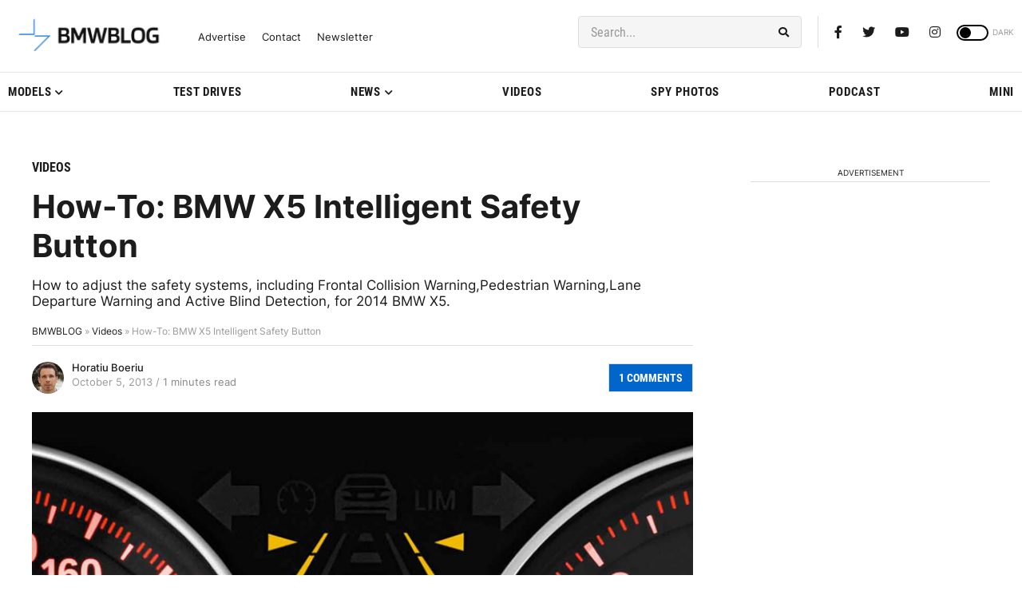

--- FILE ---
content_type: application/javascript; charset=UTF-8
request_url: https://bmwblog.disqus.com/count-data.js?1=110240%20https%3A%2F%2Fwww.bmwblog.com%2F%3Fp%3D110240&1=509716%20https%3A%2F%2Fwww.bmwblog.com%2F%3Fp%3D509716&1=509723%20https%3A%2F%2Fwww.bmwblog.com%2F%3Fp%3D509723&1=509724%20https%3A%2F%2Fwww.bmwblog.com%2F%3Fp%3D509724&1=509737%20https%3A%2F%2Fwww.bmwblog.com%2F%3Fp%3D509737&1=509745%20https%3A%2F%2Fwww.bmwblog.com%2F%3Fp%3D509745
body_size: 607
content:
var DISQUSWIDGETS;

if (typeof DISQUSWIDGETS != 'undefined') {
    DISQUSWIDGETS.displayCount({"text":{"and":"and","comments":{"zero":"0 Comments","multiple":"{num} Comments","one":"1 Comments"}},"counts":[{"id":"509745 https:\/\/www.bmwblog.com\/?p=509745","comments":3},{"id":"110240 https:\/\/www.bmwblog.com\/?p=110240","comments":1},{"id":"509737 https:\/\/www.bmwblog.com\/?p=509737","comments":2},{"id":"509723 https:\/\/www.bmwblog.com\/?p=509723","comments":5},{"id":"509724 https:\/\/www.bmwblog.com\/?p=509724","comments":0},{"id":"509716 https:\/\/www.bmwblog.com\/?p=509716","comments":0}]});
}